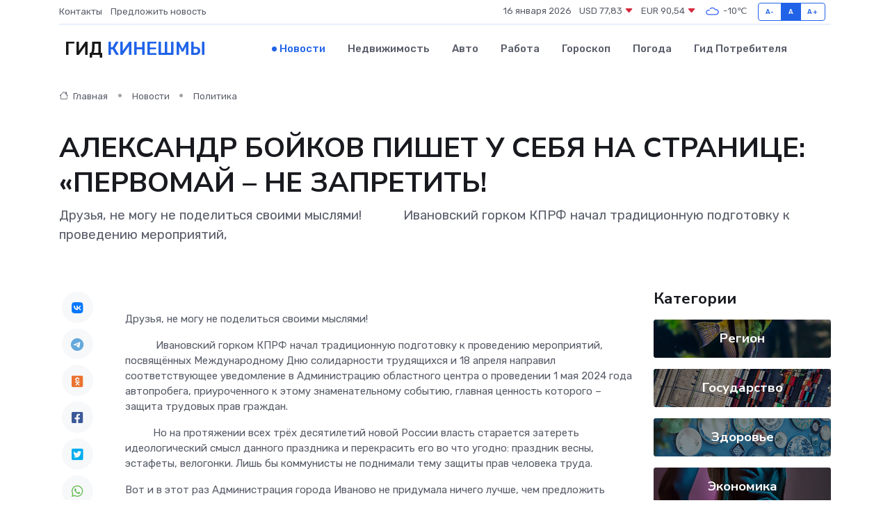

--- FILE ---
content_type: text/html; charset=UTF-8
request_url: https://kineshma-gid.ru/news/politika/aleksandr-boykov-pishet-u-sebya-na-stranice-pervomay-ne-zapretit.htm
body_size: 10065
content:
<!DOCTYPE html>
<html lang="ru">
<head>
	<meta charset="utf-8">
	<meta name="csrf-token" content="oG1hFVCjGiJx54ICl983JDSHDalUJT7L8TxncVc2">
    <meta http-equiv="X-UA-Compatible" content="IE=edge">
    <meta name="viewport" content="width=device-width, initial-scale=1">
    <title>АЛЕКСАНДР БОЙКОВ ПИШЕТ У СЕБЯ НА СТРАНИЦЕ: «ПЕРВОМАЙ – НЕ ЗАПРЕТИТЬ! - новости Кинешмы</title>
    <meta name="description" property="description" content="Друзья, не могу не поделиться своими мыслями! &nbsp;&nbsp;&nbsp;&nbsp;&nbsp;&nbsp;&nbsp;&nbsp;&nbsp;&nbsp; Ивановский горком КПРФ начал традиционную подготовку к проведению мероприятий,">
    
    <meta property="fb:pages" content="105958871990207" />
    <link rel="shortcut icon" type="image/x-icon" href="https://kineshma-gid.ru/favicon.svg">
    <link rel="canonical" href="https://kineshma-gid.ru/news/politika/aleksandr-boykov-pishet-u-sebya-na-stranice-pervomay-ne-zapretit.htm">
    <link rel="preconnect" href="https://fonts.gstatic.com">
    <link rel="dns-prefetch" href="https://fonts.googleapis.com">
    <link rel="dns-prefetch" href="https://pagead2.googlesyndication.com">
    <link rel="dns-prefetch" href="https://res.cloudinary.com">
    <link href="https://fonts.googleapis.com/css2?family=Nunito+Sans:wght@400;700&family=Rubik:wght@400;500;700&display=swap" rel="stylesheet">
    <link rel="stylesheet" type="text/css" href="https://kineshma-gid.ru/assets/font-awesome/css/all.min.css">
    <link rel="stylesheet" type="text/css" href="https://kineshma-gid.ru/assets/bootstrap-icons/bootstrap-icons.css">
    <link rel="stylesheet" type="text/css" href="https://kineshma-gid.ru/assets/tiny-slider/tiny-slider.css">
    <link rel="stylesheet" type="text/css" href="https://kineshma-gid.ru/assets/glightbox/css/glightbox.min.css">
    <link rel="stylesheet" type="text/css" href="https://kineshma-gid.ru/assets/plyr/plyr.css">
    <link id="style-switch" rel="stylesheet" type="text/css" href="https://kineshma-gid.ru/assets/css/style.css">
    <link rel="stylesheet" type="text/css" href="https://kineshma-gid.ru/assets/css/style2.css">

    <meta name="twitter:card" content="summary">
    <meta name="twitter:site" content="@mysite">
    <meta name="twitter:title" content="АЛЕКСАНДР БОЙКОВ ПИШЕТ У СЕБЯ НА СТРАНИЦЕ: «ПЕРВОМАЙ – НЕ ЗАПРЕТИТЬ! - новости Кинешмы">
    <meta name="twitter:description" content="Друзья, не могу не поделиться своими мыслями! &nbsp;&nbsp;&nbsp;&nbsp;&nbsp;&nbsp;&nbsp;&nbsp;&nbsp;&nbsp; Ивановский горком КПРФ начал традиционную подготовку к проведению мероприятий,">
    <meta name="twitter:creator" content="@mysite">
    <meta name="twitter:image:src" content="https://res.cloudinary.com/dqen5i3bi/image/upload/jirejwtu4qxcioxcsqsu">
    <meta name="twitter:domain" content="kineshma-gid.ru">
    <meta name="twitter:card" content="summary_large_image" /><meta name="twitter:image" content="https://res.cloudinary.com/dqen5i3bi/image/upload/jirejwtu4qxcioxcsqsu">

    <meta property="og:url" content="http://kineshma-gid.ru/news/politika/aleksandr-boykov-pishet-u-sebya-na-stranice-pervomay-ne-zapretit.htm">
    <meta property="og:title" content="АЛЕКСАНДР БОЙКОВ ПИШЕТ У СЕБЯ НА СТРАНИЦЕ: «ПЕРВОМАЙ – НЕ ЗАПРЕТИТЬ! - новости Кинешмы">
    <meta property="og:description" content="Друзья, не могу не поделиться своими мыслями! &nbsp;&nbsp;&nbsp;&nbsp;&nbsp;&nbsp;&nbsp;&nbsp;&nbsp;&nbsp; Ивановский горком КПРФ начал традиционную подготовку к проведению мероприятий,">
    <meta property="og:type" content="website">
    <meta property="og:image" content="https://res.cloudinary.com/dqen5i3bi/image/upload/jirejwtu4qxcioxcsqsu">
    <meta property="og:locale" content="ru_RU">
    <meta property="og:site_name" content="Гид Кинешмы">
    

    <link rel="image_src" href="https://res.cloudinary.com/dqen5i3bi/image/upload/jirejwtu4qxcioxcsqsu" />

    <link rel="alternate" type="application/rss+xml" href="https://kineshma-gid.ru/feed" title="Кинешма: гид, новости, афиша">
        <script async src="https://pagead2.googlesyndication.com/pagead/js/adsbygoogle.js"></script>
    <script>
        (adsbygoogle = window.adsbygoogle || []).push({
            google_ad_client: "ca-pub-0899253526956684",
            enable_page_level_ads: true
        });
    </script>
        
    
    
    
    <script>if (window.top !== window.self) window.top.location.replace(window.self.location.href);</script>
    <script>if(self != top) { top.location=document.location;}</script>

<!-- Google tag (gtag.js) -->
<script async src="https://www.googletagmanager.com/gtag/js?id=G-71VQP5FD0J"></script>
<script>
  window.dataLayer = window.dataLayer || [];
  function gtag(){dataLayer.push(arguments);}
  gtag('js', new Date());

  gtag('config', 'G-71VQP5FD0J');
</script>
</head>
<body>
<script type="text/javascript" > (function(m,e,t,r,i,k,a){m[i]=m[i]||function(){(m[i].a=m[i].a||[]).push(arguments)}; m[i].l=1*new Date();k=e.createElement(t),a=e.getElementsByTagName(t)[0],k.async=1,k.src=r,a.parentNode.insertBefore(k,a)}) (window, document, "script", "https://mc.yandex.ru/metrika/tag.js", "ym"); ym(54007339, "init", {}); ym(86840228, "init", { clickmap:true, trackLinks:true, accurateTrackBounce:true, webvisor:true });</script> <noscript><div><img src="https://mc.yandex.ru/watch/54007339" style="position:absolute; left:-9999px;" alt="" /><img src="https://mc.yandex.ru/watch/86840228" style="position:absolute; left:-9999px;" alt="" /></div></noscript>
<script type="text/javascript">
    new Image().src = "//counter.yadro.ru/hit?r"+escape(document.referrer)+((typeof(screen)=="undefined")?"":";s"+screen.width+"*"+screen.height+"*"+(screen.colorDepth?screen.colorDepth:screen.pixelDepth))+";u"+escape(document.URL)+";h"+escape(document.title.substring(0,150))+";"+Math.random();
</script>
<!-- Rating@Mail.ru counter -->
<script type="text/javascript">
var _tmr = window._tmr || (window._tmr = []);
_tmr.push({id: "3138453", type: "pageView", start: (new Date()).getTime()});
(function (d, w, id) {
  if (d.getElementById(id)) return;
  var ts = d.createElement("script"); ts.type = "text/javascript"; ts.async = true; ts.id = id;
  ts.src = "https://top-fwz1.mail.ru/js/code.js";
  var f = function () {var s = d.getElementsByTagName("script")[0]; s.parentNode.insertBefore(ts, s);};
  if (w.opera == "[object Opera]") { d.addEventListener("DOMContentLoaded", f, false); } else { f(); }
})(document, window, "topmailru-code");
</script><noscript><div>
<img src="https://top-fwz1.mail.ru/counter?id=3138453;js=na" style="border:0;position:absolute;left:-9999px;" alt="Top.Mail.Ru" />
</div></noscript>
<!-- //Rating@Mail.ru counter -->

<header class="navbar-light navbar-sticky header-static">
    <div class="navbar-top d-none d-lg-block small">
        <div class="container">
            <div class="d-md-flex justify-content-between align-items-center my-1">
                <!-- Top bar left -->
                <ul class="nav">
                    <li class="nav-item">
                        <a class="nav-link ps-0" href="https://kineshma-gid.ru/contacts">Контакты</a>
                    </li>
                    <li class="nav-item">
                        <a class="nav-link ps-0" href="https://kineshma-gid.ru/sendnews">Предложить новость</a>
                    </li>
                    
                </ul>
                <!-- Top bar right -->
                <div class="d-flex align-items-center">
                    
                    <ul class="list-inline mb-0 text-center text-sm-end me-3">
						<li class="list-inline-item">
							<span>16 января 2026</span>
						</li>
                        <li class="list-inline-item">
                            <a class="nav-link px-0" href="https://kineshma-gid.ru/currency">
                                <span>USD 77,83 <i class="bi bi-caret-down-fill text-danger"></i></span>
                            </a>
						</li>
                        <li class="list-inline-item">
                            <a class="nav-link px-0" href="https://kineshma-gid.ru/currency">
                                <span>EUR 90,54 <i class="bi bi-caret-down-fill text-danger"></i></span>
                            </a>
						</li>
						<li class="list-inline-item">
                            <a class="nav-link px-0" href="https://kineshma-gid.ru/pogoda">
                                <svg xmlns="http://www.w3.org/2000/svg" width="25" height="25" viewBox="0 0 30 30"><path fill="#315EFB" fill-rule="evenodd" d="M25.036 13.066a4.948 4.948 0 0 1 0 5.868A4.99 4.99 0 0 1 20.99 21H8.507a4.49 4.49 0 0 1-3.64-1.86 4.458 4.458 0 0 1 0-5.281A4.491 4.491 0 0 1 8.506 12c.686 0 1.37.159 1.996.473a.5.5 0 0 1 .16.766l-.33.399a.502.502 0 0 1-.598.132 2.976 2.976 0 0 0-3.346.608 3.007 3.007 0 0 0 .334 4.532c.527.396 1.177.59 1.836.59H20.94a3.54 3.54 0 0 0 2.163-.711 3.497 3.497 0 0 0 1.358-3.206 3.45 3.45 0 0 0-.706-1.727A3.486 3.486 0 0 0 20.99 12.5c-.07 0-.138.016-.208.02-.328.02-.645.085-.947.192a.496.496 0 0 1-.63-.287 4.637 4.637 0 0 0-.445-.874 4.495 4.495 0 0 0-.584-.733A4.461 4.461 0 0 0 14.998 9.5a4.46 4.46 0 0 0-3.177 1.318 2.326 2.326 0 0 0-.135.147.5.5 0 0 1-.592.131 5.78 5.78 0 0 0-.453-.19.5.5 0 0 1-.21-.79A5.97 5.97 0 0 1 14.998 8a5.97 5.97 0 0 1 4.237 1.757c.398.399.704.85.966 1.319.262-.042.525-.076.79-.076a4.99 4.99 0 0 1 4.045 2.066zM0 0v30V0zm30 0v30V0z"></path></svg>
                                <span>-10&#8451;</span>
                            </a>
						</li>
					</ul>

                    <!-- Font size accessibility START -->
                    <div class="btn-group me-2" role="group" aria-label="font size changer">
                        <input type="radio" class="btn-check" name="fntradio" id="font-sm">
                        <label class="btn btn-xs btn-outline-primary mb-0" for="font-sm">A-</label>

                        <input type="radio" class="btn-check" name="fntradio" id="font-default" checked>
                        <label class="btn btn-xs btn-outline-primary mb-0" for="font-default">A</label>

                        <input type="radio" class="btn-check" name="fntradio" id="font-lg">
                        <label class="btn btn-xs btn-outline-primary mb-0" for="font-lg">A+</label>
                    </div>

                    
                </div>
            </div>
            <!-- Divider -->
            <div class="border-bottom border-2 border-primary opacity-1"></div>
        </div>
    </div>

    <!-- Logo Nav START -->
    <nav class="navbar navbar-expand-lg">
        <div class="container">
            <!-- Logo START -->
            <a class="navbar-brand" href="https://kineshma-gid.ru" style="text-align: end;">
                
                			<span class="ms-2 fs-3 text-uppercase fw-normal">Гид <span style="color: #2163e8;">Кинешмы</span></span>
                            </a>
            <!-- Logo END -->

            <!-- Responsive navbar toggler -->
            <button class="navbar-toggler ms-auto" type="button" data-bs-toggle="collapse"
                data-bs-target="#navbarCollapse" aria-controls="navbarCollapse" aria-expanded="false"
                aria-label="Toggle navigation">
                <span class="text-body h6 d-none d-sm-inline-block">Menu</span>
                <span class="navbar-toggler-icon"></span>
            </button>

            <!-- Main navbar START -->
            <div class="collapse navbar-collapse" id="navbarCollapse">
                <ul class="navbar-nav navbar-nav-scroll mx-auto">
                                        <li class="nav-item"> <a class="nav-link active" href="https://kineshma-gid.ru/news">Новости</a></li>
                                        <li class="nav-item"> <a class="nav-link" href="https://kineshma-gid.ru/realty">Недвижимость</a></li>
                                        <li class="nav-item"> <a class="nav-link" href="https://kineshma-gid.ru/auto">Авто</a></li>
                                        <li class="nav-item"> <a class="nav-link" href="https://kineshma-gid.ru/job">Работа</a></li>
                                        <li class="nav-item"> <a class="nav-link" href="https://kineshma-gid.ru/horoscope">Гороскоп</a></li>
                                        <li class="nav-item"> <a class="nav-link" href="https://kineshma-gid.ru/pogoda">Погода</a></li>
                                        <li class="nav-item"> <a class="nav-link" href="https://kineshma-gid.ru/poleznoe">Гид потребителя</a></li>
                                    </ul>
            </div>
            <!-- Main navbar END -->

            
        </div>
    </nav>
    <!-- Logo Nav END -->
</header>
    <main>
        <!-- =======================
                Main content START -->
        <section class="pt-3 pb-lg-5">
            <div class="container" data-sticky-container>
                <div class="row">
                    <!-- Main Post START -->
                    <div class="col-lg-9">
                        <!-- Categorie Detail START -->
                        <div class="mb-4">
							<nav aria-label="breadcrumb" itemscope itemtype="http://schema.org/BreadcrumbList">
								<ol class="breadcrumb breadcrumb-dots">
									<li class="breadcrumb-item" itemprop="itemListElement" itemscope itemtype="http://schema.org/ListItem">
										<meta itemprop="name" content="Гид Кинешмы">
										<meta itemprop="position" content="1">
										<meta itemprop="item" content="https://kineshma-gid.ru">
										<a itemprop="url" href="https://kineshma-gid.ru">
										<i class="bi bi-house me-1"></i> Главная
										</a>
									</li>
									<li class="breadcrumb-item" itemprop="itemListElement" itemscope itemtype="http://schema.org/ListItem">
										<meta itemprop="name" content="Новости">
										<meta itemprop="position" content="2">
										<meta itemprop="item" content="https://kineshma-gid.ru/news">
										<a itemprop="url" href="https://kineshma-gid.ru/news"> Новости</a>
									</li>
									<li class="breadcrumb-item" aria-current="page" itemprop="itemListElement" itemscope itemtype="http://schema.org/ListItem">
										<meta itemprop="name" content="Политика">
										<meta itemprop="position" content="3">
										<meta itemprop="item" content="https://kineshma-gid.ru/news/politika">
										<a itemprop="url" href="https://kineshma-gid.ru/news/politika"> Политика</a>
									</li>
									<li aria-current="page" itemprop="itemListElement" itemscope itemtype="http://schema.org/ListItem">
									<meta itemprop="name" content="АЛЕКСАНДР БОЙКОВ ПИШЕТ У СЕБЯ НА СТРАНИЦЕ: «ПЕРВОМАЙ – НЕ ЗАПРЕТИТЬ!">
									<meta itemprop="position" content="4" />
									<meta itemprop="item" content="https://kineshma-gid.ru/news/politika/aleksandr-boykov-pishet-u-sebya-na-stranice-pervomay-ne-zapretit.htm">
									</li>
								</ol>
							</nav>
						
                        </div>
                    </div>
                </div>
                <div class="row align-items-center">
                                                        <!-- Content -->
                    <div class="col-md-12 mt-4 mt-md-0">
                                            <h1 class="display-6">АЛЕКСАНДР БОЙКОВ ПИШЕТ У СЕБЯ НА СТРАНИЦЕ: «ПЕРВОМАЙ – НЕ ЗАПРЕТИТЬ!</h1>
                        <p class="lead">Друзья, не могу не поделиться своими мыслями!

&nbsp;&nbsp;&nbsp;&nbsp;&nbsp;&nbsp;&nbsp;&nbsp;&nbsp;&nbsp; Ивановский горком КПРФ начал традиционную подготовку к проведению мероприятий,</p>
                    </div>
				                                    </div>
            </div>
        </section>
        <!-- =======================
        Main START -->
        <section class="pt-0">
            <div class="container position-relative" data-sticky-container>
                <div class="row">
                    <!-- Left sidebar START -->
                    <div class="col-md-1">
                        <div class="text-start text-lg-center mb-5" data-sticky data-margin-top="80" data-sticky-for="767">
                            <style>
                                .fa-vk::before {
                                    color: #07f;
                                }
                                .fa-telegram::before {
                                    color: #64a9dc;
                                }
                                .fa-facebook-square::before {
                                    color: #3b5998;
                                }
                                .fa-odnoklassniki-square::before {
                                    color: #eb722e;
                                }
                                .fa-twitter-square::before {
                                    color: #00aced;
                                }
                                .fa-whatsapp::before {
                                    color: #65bc54;
                                }
                                .fa-viber::before {
                                    color: #7b519d;
                                }
                                .fa-moimir svg {
                                    background-color: #168de2;
                                    height: 18px;
                                    width: 18px;
                                    background-size: 18px 18px;
                                    border-radius: 4px;
                                    margin-bottom: 2px;
                                }
                            </style>
                            <ul class="nav text-white-force">
                                <li class="nav-item">
                                    <a class="nav-link icon-md rounded-circle m-1 p-0 fs-5 bg-light" href="https://vk.com/share.php?url=https://kineshma-gid.ru/news/politika/aleksandr-boykov-pishet-u-sebya-na-stranice-pervomay-ne-zapretit.htm&title=АЛЕКСАНДР БОЙКОВ ПИШЕТ У СЕБЯ НА СТРАНИЦЕ: «ПЕРВОМАЙ – НЕ ЗАПРЕТИТЬ! - новости Кинешмы&utm_source=share" rel="nofollow" target="_blank">
                                        <i class="fab fa-vk align-middle text-body"></i>
                                    </a>
                                </li>
                                <li class="nav-item">
                                    <a class="nav-link icon-md rounded-circle m-1 p-0 fs-5 bg-light" href="https://t.me/share/url?url=https://kineshma-gid.ru/news/politika/aleksandr-boykov-pishet-u-sebya-na-stranice-pervomay-ne-zapretit.htm&text=АЛЕКСАНДР БОЙКОВ ПИШЕТ У СЕБЯ НА СТРАНИЦЕ: «ПЕРВОМАЙ – НЕ ЗАПРЕТИТЬ! - новости Кинешмы&utm_source=share" rel="nofollow" target="_blank">
                                        <i class="fab fa-telegram align-middle text-body"></i>
                                    </a>
                                </li>
                                <li class="nav-item">
                                    <a class="nav-link icon-md rounded-circle m-1 p-0 fs-5 bg-light" href="https://connect.ok.ru/offer?url=https://kineshma-gid.ru/news/politika/aleksandr-boykov-pishet-u-sebya-na-stranice-pervomay-ne-zapretit.htm&title=АЛЕКСАНДР БОЙКОВ ПИШЕТ У СЕБЯ НА СТРАНИЦЕ: «ПЕРВОМАЙ – НЕ ЗАПРЕТИТЬ! - новости Кинешмы&utm_source=share" rel="nofollow" target="_blank">
                                        <i class="fab fa-odnoklassniki-square align-middle text-body"></i>
                                    </a>
                                </li>
                                <li class="nav-item">
                                    <a class="nav-link icon-md rounded-circle m-1 p-0 fs-5 bg-light" href="https://www.facebook.com/sharer.php?src=sp&u=https://kineshma-gid.ru/news/politika/aleksandr-boykov-pishet-u-sebya-na-stranice-pervomay-ne-zapretit.htm&title=АЛЕКСАНДР БОЙКОВ ПИШЕТ У СЕБЯ НА СТРАНИЦЕ: «ПЕРВОМАЙ – НЕ ЗАПРЕТИТЬ! - новости Кинешмы&utm_source=share" rel="nofollow" target="_blank">
                                        <i class="fab fa-facebook-square align-middle text-body"></i>
                                    </a>
                                </li>
                                <li class="nav-item">
                                    <a class="nav-link icon-md rounded-circle m-1 p-0 fs-5 bg-light" href="https://twitter.com/intent/tweet?text=АЛЕКСАНДР БОЙКОВ ПИШЕТ У СЕБЯ НА СТРАНИЦЕ: «ПЕРВОМАЙ – НЕ ЗАПРЕТИТЬ! - новости Кинешмы&url=https://kineshma-gid.ru/news/politika/aleksandr-boykov-pishet-u-sebya-na-stranice-pervomay-ne-zapretit.htm&utm_source=share" rel="nofollow" target="_blank">
                                        <i class="fab fa-twitter-square align-middle text-body"></i>
                                    </a>
                                </li>
                                <li class="nav-item">
                                    <a class="nav-link icon-md rounded-circle m-1 p-0 fs-5 bg-light" href="https://api.whatsapp.com/send?text=АЛЕКСАНДР БОЙКОВ ПИШЕТ У СЕБЯ НА СТРАНИЦЕ: «ПЕРВОМАЙ – НЕ ЗАПРЕТИТЬ! - новости Кинешмы https://kineshma-gid.ru/news/politika/aleksandr-boykov-pishet-u-sebya-na-stranice-pervomay-ne-zapretit.htm&utm_source=share" rel="nofollow" target="_blank">
                                        <i class="fab fa-whatsapp align-middle text-body"></i>
                                    </a>
                                </li>
                                <li class="nav-item">
                                    <a class="nav-link icon-md rounded-circle m-1 p-0 fs-5 bg-light" href="viber://forward?text=АЛЕКСАНДР БОЙКОВ ПИШЕТ У СЕБЯ НА СТРАНИЦЕ: «ПЕРВОМАЙ – НЕ ЗАПРЕТИТЬ! - новости Кинешмы https://kineshma-gid.ru/news/politika/aleksandr-boykov-pishet-u-sebya-na-stranice-pervomay-ne-zapretit.htm&utm_source=share" rel="nofollow" target="_blank">
                                        <i class="fab fa-viber align-middle text-body"></i>
                                    </a>
                                </li>
                                <li class="nav-item">
                                    <a class="nav-link icon-md rounded-circle m-1 p-0 fs-5 bg-light" href="https://connect.mail.ru/share?url=https://kineshma-gid.ru/news/politika/aleksandr-boykov-pishet-u-sebya-na-stranice-pervomay-ne-zapretit.htm&title=АЛЕКСАНДР БОЙКОВ ПИШЕТ У СЕБЯ НА СТРАНИЦЕ: «ПЕРВОМАЙ – НЕ ЗАПРЕТИТЬ! - новости Кинешмы&utm_source=share" rel="nofollow" target="_blank">
                                        <i class="fab fa-moimir align-middle text-body"><svg viewBox='0 0 24 24' xmlns='http://www.w3.org/2000/svg'><path d='M8.889 9.667a1.333 1.333 0 100-2.667 1.333 1.333 0 000 2.667zm6.222 0a1.333 1.333 0 100-2.667 1.333 1.333 0 000 2.667zm4.77 6.108l-1.802-3.028a.879.879 0 00-1.188-.307.843.843 0 00-.313 1.166l.214.36a6.71 6.71 0 01-4.795 1.996 6.711 6.711 0 01-4.792-1.992l.217-.364a.844.844 0 00-.313-1.166.878.878 0 00-1.189.307l-1.8 3.028a.844.844 0 00.312 1.166.88.88 0 001.189-.307l.683-1.147a8.466 8.466 0 005.694 2.18 8.463 8.463 0 005.698-2.184l.685 1.151a.873.873 0 001.189.307.844.844 0 00.312-1.166z' fill='#FFF' fill-rule='evenodd'/></svg></i>
                                    </a>
                                </li>
                                
                            </ul>
                        </div>
                    </div>
                    <!-- Left sidebar END -->

                    <!-- Main Content START -->
                    <div class="col-md-10 col-lg-8 mb-5">
                        <div class="mb-4">
                                                    </div>
                        <div itemscope itemtype="http://schema.org/NewsArticle">
                            <meta itemprop="headline" content="АЛЕКСАНДР БОЙКОВ ПИШЕТ У СЕБЯ НА СТРАНИЦЕ: «ПЕРВОМАЙ – НЕ ЗАПРЕТИТЬ!">
                            <meta itemprop="identifier" content="https://kineshma-gid.ru/1440">
                            <span itemprop="articleBody"><p> Друзья, не могу не поделиться своими мыслями! </p> <p> &nbsp;&nbsp;&nbsp;&nbsp;&nbsp;&nbsp;&nbsp;&nbsp;&nbsp;&nbsp; Ивановский горком КПРФ начал традиционную подготовку к проведению мероприятий, посвящённых Международному Дню солидарности трудящихся и 18 апреля направил соответствующее уведомление в Администрацию областного центра о проведении 1 мая 2024 года автопробега, приуроченного к этому знаменательному событию, главная ценность которого – защита трудовых прав граждан. </p> <p> &nbsp;&nbsp;&nbsp;&nbsp;&nbsp; &nbsp;&nbsp;&nbsp;&nbsp;Но на протяжении всех трёх десятилетий новой России власть старается затереть идеологический смысл данного праздника и перекрасить его во что угодно: праздник весны, эстафеты, велогонки. Лишь бы коммунисты не поднимали тему защиты прав человека труда. </p> <p> Вот и в этот раз Администрация города Иваново не придумала ничего лучше, чем предложить перенести проведение нашего мероприятия на иную дату в связи с тем, «…что в указанный день в указанное время в городе Иванове запланировано к проведению значительное количество массовых мероприятий, организовано перекрытие (ограничение) движения транспортных средств по основным городским автомагистралям…» </p> <p> Надо быть форменным идиотом, чтобы попытаться запретить трудовому народу нашего города в авангарде с коммунистами отметить Международный день солидарности трудящихся! Возникает вопрос: что это? Близорукость Главы города или же бесконтрольная деятельность подчинённых? 
										</p>
											
											

										

                        



<p></p> <p> Тем не менее, направили ответное письмо в Администрацию города Иваново, отметив что маршрут запланированного автопробега Ивановского горкома КПРФ и представителей лево-патриотических организаций города никак не пересекается с маршрутами проведения массовых мероприятий, запланированных Администрацией города Иванова. </p> <p> Добавлю, что перенос проведения автопробега на другую дату не представляется возможным, так как именно в этот день, 1 мая 1886 года праздник приобрел политическую окраску – с этой даты ведет отсчет история борьбы за равноправие и гуманные условия труда. Дата является по-настоящему «красным днём календаря» для миллионов коммунистов и трудящихся по всему миру. </p> <p> Поэтому, не смотря на все препоны, автопробег состоится! </p> <p> Дополнительная информация – на следующей неделе!» </p></span>
                        </div>
                                                                        <div><a href="http://www.ivkprf.ru/slider/aleksandr-bojkov-pishet-u-sebya-na-stranitse-pervomaj-ne-zapretit/" target="_blank" rel="author">Источник</a></div>
                                                                        <div class="col-12 mt-3"><a href="https://kineshma-gid.ru/sendnews">Предложить новость</a></div>
                        <div class="col-12 mt-5">
                            <h2 class="my-3">Последние новости</h2>
                            <div class="row gy-4">
                                <!-- Card item START -->
<div class="col-sm-6">
    <div class="card" itemscope="" itemtype="http://schema.org/BlogPosting">
        <!-- Card img -->
        <div class="position-relative">
                        <img class="card-img" src="https://res.cloudinary.com/dqen5i3bi/image/upload/c_fill,w_420,h_315,q_auto,g_face/cv8qbzejownvgsdxw6ad" alt="О необходимости получения разрешений  на установку рекламных и информационных конструкций" itemprop="image">
                    </div>
        <div class="card-body px-0 pt-3" itemprop="name">
            <h4 class="card-title" itemprop="headline"><a href="https://kineshma-gid.ru/news/region/o-neobhodimosti-polucheniya-razresheniy-na-ustanovku-reklamnyh-i-informacionnyh-konstrukciy.htm"
                    class="btn-link text-reset fw-bold" itemprop="url">О необходимости получения разрешений  на установку рекламных и информационных конструкций</a></h4>
            <p class="card-text" itemprop="articleBody">&amp;nbsp;&amp;nbsp;&amp;nbsp; 26.03.2025 года сотрудниками комитета муниципального контроля&amp;nbsp; Администрации городского округа Шуя совместно с представителями &amp;nbsp;МО МВД России «Шуйский» проведен рейд по выявлению незаконно размещенных рекламных конст</p>
        </div>
        <meta itemprop="author" content="Редактор"/>
        <meta itemscope itemprop="mainEntityOfPage" itemType="https://schema.org/WebPage" itemid="https://kineshma-gid.ru/news/region/o-neobhodimosti-polucheniya-razresheniy-na-ustanovku-reklamnyh-i-informacionnyh-konstrukciy.htm"/>
        <meta itemprop="dateModified" content="2025-04-06"/>
        <meta itemprop="datePublished" content="2025-04-06"/>
    </div>
</div>
<!-- Card item END -->
<!-- Card item START -->
<div class="col-sm-6">
    <div class="card" itemscope="" itemtype="http://schema.org/BlogPosting">
        <!-- Card img -->
        <div class="position-relative">
                        <img class="card-img" src="https://res.cloudinary.com/dqen5i3bi/image/upload/c_fill,w_420,h_315,q_auto,g_face/kdycupitzosadf5k4vhp" alt="Контрольно-счетной палате города Иванова исполнилось 19 лет" itemprop="image">
                    </div>
        <div class="card-body px-0 pt-3" itemprop="name">
            <h4 class="card-title" itemprop="headline"><a href="https://kineshma-gid.ru/news/region/kontrolno-schetnoy-palate-goroda-ivanova-ispolnilos-19-let.htm"
                    class="btn-link text-reset fw-bold" itemprop="url">Контрольно-счетной палате города Иванова исполнилось 19 лет</a></h4>
            <p class="card-text" itemprop="articleBody">&amp;nbsp;Сегодня, 4 апреля, Контрольно-счетная палата города Иванова отмечает свой 19-й день рождения.</p>
        </div>
        <meta itemprop="author" content="Редактор"/>
        <meta itemscope itemprop="mainEntityOfPage" itemType="https://schema.org/WebPage" itemid="https://kineshma-gid.ru/news/region/kontrolno-schetnoy-palate-goroda-ivanova-ispolnilos-19-let.htm"/>
        <meta itemprop="dateModified" content="2025-04-06"/>
        <meta itemprop="datePublished" content="2025-04-06"/>
    </div>
</div>
<!-- Card item END -->
<!-- Card item START -->
<div class="col-sm-6">
    <div class="card" itemscope="" itemtype="http://schema.org/BlogPosting">
        <!-- Card img -->
        <div class="position-relative">
                        <img class="card-img" src="https://res.cloudinary.com/dqen5i3bi/image/upload/c_fill,w_420,h_315,q_auto,g_face/hzadzxpatqhy97cfue1k" alt="В зоне СВО погибли трое контрактников из Ивановской области" itemprop="image">
                    </div>
        <div class="card-body px-0 pt-3" itemprop="name">
            <h4 class="card-title" itemprop="headline"><a href="https://kineshma-gid.ru/news/nauka-i-obrazovanie/v-zone-svo-pogibli-troe-kontraktnikov-iz-ivanovskoy-oblasti.htm"
                    class="btn-link text-reset fw-bold" itemprop="url">В зоне СВО погибли трое контрактников из Ивановской области</a></h4>
            <p class="card-text" itemprop="articleBody">Губернатор Станислав Воскресенский выразил соболезнования родным и близким героев.</p>
        </div>
        <meta itemprop="author" content="Редактор"/>
        <meta itemscope itemprop="mainEntityOfPage" itemType="https://schema.org/WebPage" itemid="https://kineshma-gid.ru/news/nauka-i-obrazovanie/v-zone-svo-pogibli-troe-kontraktnikov-iz-ivanovskoy-oblasti.htm"/>
        <meta itemprop="dateModified" content="2025-04-06"/>
        <meta itemprop="datePublished" content="2025-04-06"/>
    </div>
</div>
<!-- Card item END -->
<!-- Card item START -->
<div class="col-sm-6">
    <div class="card" itemscope="" itemtype="http://schema.org/BlogPosting">
        <!-- Card img -->
        <div class="position-relative">
            <img class="card-img" src="https://res.cloudinary.com/di7jztv5p/image/upload/c_fill,w_420,h_315,q_auto,g_face/gqei5n34zp6qzkg1iovk" alt="Когда скидки превращаются в ловушку: как маркетологи учат нас тратить" itemprop="image">
        </div>
        <div class="card-body px-0 pt-3" itemprop="name">
            <h4 class="card-title" itemprop="headline"><a href="https://ulan-ude-city.ru/news/ekonomika/kogda-skidki-prevraschayutsya-v-lovushku-kak-marketologi-uchat-nas-tratit.htm" class="btn-link text-reset fw-bold" itemprop="url">Когда скидки превращаются в ловушку: как маркетологи учат нас тратить</a></h4>
            <p class="card-text" itemprop="articleBody">Почему “-50% только сегодня” не всегда значит выгоду, как скидки играют на эмоциях и почему даже рациональные люди становятся жертвами маркетинговых трюков.</p>
        </div>
        <meta itemprop="author" content="Редактор"/>
        <meta itemscope itemprop="mainEntityOfPage" itemType="https://schema.org/WebPage" itemid="https://ulan-ude-city.ru/news/ekonomika/kogda-skidki-prevraschayutsya-v-lovushku-kak-marketologi-uchat-nas-tratit.htm"/>
        <meta itemprop="dateModified" content="2026-01-16"/>
        <meta itemprop="datePublished" content="2026-01-16"/>
    </div>
</div>
<!-- Card item END -->
                            </div>
                        </div>
						<div class="col-12 bg-primary bg-opacity-10 p-2 mt-3 rounded">
							На этом сайте вы сможете узнать актуальные данные о <a href="https://velikij-ustyug-gid.ru/pogoda">погоде в Великом Устюге</a>, включая прогнозы на ближайшие дни и часы
						</div>
                        <!-- Comments START -->
                        <div class="mt-5">
                            <h3>Комментарии (0)</h3>
                        </div>
                        <!-- Comments END -->
                        <!-- Reply START -->
                        <div>
                            <h3>Добавить комментарий</h3>
                            <small>Ваш email не публикуется. Обязательные поля отмечены *</small>
                            <form class="row g-3 mt-2">
                                <div class="col-md-6">
                                    <label class="form-label">Имя *</label>
                                    <input type="text" class="form-control" aria-label="First name">
                                </div>
                                <div class="col-md-6">
                                    <label class="form-label">Email *</label>
                                    <input type="email" class="form-control">
                                </div>
                                <div class="col-12">
                                    <label class="form-label">Текст комментария *</label>
                                    <textarea class="form-control" rows="3"></textarea>
                                </div>
                                <div class="col-12">
                                    <button type="submit" class="btn btn-primary">Оставить комментарий</button>
                                </div>
                            </form>
                        </div>
                        <!-- Reply END -->
                    </div>
                    <!-- Main Content END -->
                    <!-- Right sidebar START -->
                    <div class="col-lg-3 d-none d-lg-block">
                        <div data-sticky data-margin-top="80" data-sticky-for="991">
                            <!-- Categories -->
                            <div>
                                <h4 class="mb-3">Категории</h4>
                                                                    <!-- Category item -->
                                    <div class="text-center mb-3 card-bg-scale position-relative overflow-hidden rounded"
                                        style="background-image:url(https://kineshma-gid.ru/assets/images/blog/4by3/06.jpg); background-position: center left; background-size: cover;">
                                        <div class="bg-dark-overlay-4 p-3">
                                            <a href="https://kineshma-gid.ru/news/region"
                                                class="stretched-link btn-link fw-bold text-white h5">Регион</a>
                                        </div>
                                    </div>
                                                                    <!-- Category item -->
                                    <div class="text-center mb-3 card-bg-scale position-relative overflow-hidden rounded"
                                        style="background-image:url(https://kineshma-gid.ru/assets/images/blog/4by3/05.jpg); background-position: center left; background-size: cover;">
                                        <div class="bg-dark-overlay-4 p-3">
                                            <a href="https://kineshma-gid.ru/news/gosudarstvo"
                                                class="stretched-link btn-link fw-bold text-white h5">Государство</a>
                                        </div>
                                    </div>
                                                                    <!-- Category item -->
                                    <div class="text-center mb-3 card-bg-scale position-relative overflow-hidden rounded"
                                        style="background-image:url(https://kineshma-gid.ru/assets/images/blog/4by3/02.jpg); background-position: center left; background-size: cover;">
                                        <div class="bg-dark-overlay-4 p-3">
                                            <a href="https://kineshma-gid.ru/news/zdorove"
                                                class="stretched-link btn-link fw-bold text-white h5">Здоровье</a>
                                        </div>
                                    </div>
                                                                    <!-- Category item -->
                                    <div class="text-center mb-3 card-bg-scale position-relative overflow-hidden rounded"
                                        style="background-image:url(https://kineshma-gid.ru/assets/images/blog/4by3/08.jpg); background-position: center left; background-size: cover;">
                                        <div class="bg-dark-overlay-4 p-3">
                                            <a href="https://kineshma-gid.ru/news/ekonomika"
                                                class="stretched-link btn-link fw-bold text-white h5">Экономика</a>
                                        </div>
                                    </div>
                                                                    <!-- Category item -->
                                    <div class="text-center mb-3 card-bg-scale position-relative overflow-hidden rounded"
                                        style="background-image:url(https://kineshma-gid.ru/assets/images/blog/4by3/03.jpg); background-position: center left; background-size: cover;">
                                        <div class="bg-dark-overlay-4 p-3">
                                            <a href="https://kineshma-gid.ru/news/politika"
                                                class="stretched-link btn-link fw-bold text-white h5">Политика</a>
                                        </div>
                                    </div>
                                                                    <!-- Category item -->
                                    <div class="text-center mb-3 card-bg-scale position-relative overflow-hidden rounded"
                                        style="background-image:url(https://kineshma-gid.ru/assets/images/blog/4by3/03.jpg); background-position: center left; background-size: cover;">
                                        <div class="bg-dark-overlay-4 p-3">
                                            <a href="https://kineshma-gid.ru/news/nauka-i-obrazovanie"
                                                class="stretched-link btn-link fw-bold text-white h5">Наука и Образование</a>
                                        </div>
                                    </div>
                                                                    <!-- Category item -->
                                    <div class="text-center mb-3 card-bg-scale position-relative overflow-hidden rounded"
                                        style="background-image:url(https://kineshma-gid.ru/assets/images/blog/4by3/03.jpg); background-position: center left; background-size: cover;">
                                        <div class="bg-dark-overlay-4 p-3">
                                            <a href="https://kineshma-gid.ru/news/proisshestviya"
                                                class="stretched-link btn-link fw-bold text-white h5">Происшествия</a>
                                        </div>
                                    </div>
                                                                    <!-- Category item -->
                                    <div class="text-center mb-3 card-bg-scale position-relative overflow-hidden rounded"
                                        style="background-image:url(https://kineshma-gid.ru/assets/images/blog/4by3/01.jpg); background-position: center left; background-size: cover;">
                                        <div class="bg-dark-overlay-4 p-3">
                                            <a href="https://kineshma-gid.ru/news/religiya"
                                                class="stretched-link btn-link fw-bold text-white h5">Религия</a>
                                        </div>
                                    </div>
                                                                    <!-- Category item -->
                                    <div class="text-center mb-3 card-bg-scale position-relative overflow-hidden rounded"
                                        style="background-image:url(https://kineshma-gid.ru/assets/images/blog/4by3/07.jpg); background-position: center left; background-size: cover;">
                                        <div class="bg-dark-overlay-4 p-3">
                                            <a href="https://kineshma-gid.ru/news/kultura"
                                                class="stretched-link btn-link fw-bold text-white h5">Культура</a>
                                        </div>
                                    </div>
                                                                    <!-- Category item -->
                                    <div class="text-center mb-3 card-bg-scale position-relative overflow-hidden rounded"
                                        style="background-image:url(https://kineshma-gid.ru/assets/images/blog/4by3/09.jpg); background-position: center left; background-size: cover;">
                                        <div class="bg-dark-overlay-4 p-3">
                                            <a href="https://kineshma-gid.ru/news/sport"
                                                class="stretched-link btn-link fw-bold text-white h5">Спорт</a>
                                        </div>
                                    </div>
                                                                    <!-- Category item -->
                                    <div class="text-center mb-3 card-bg-scale position-relative overflow-hidden rounded"
                                        style="background-image:url(https://kineshma-gid.ru/assets/images/blog/4by3/08.jpg); background-position: center left; background-size: cover;">
                                        <div class="bg-dark-overlay-4 p-3">
                                            <a href="https://kineshma-gid.ru/news/obschestvo"
                                                class="stretched-link btn-link fw-bold text-white h5">Общество</a>
                                        </div>
                                    </div>
                                                            </div>
                        </div>
                    </div>
                    <!-- Right sidebar END -->
                </div>
        </section>
    </main>
<footer class="bg-dark pt-5">
    
    <!-- Footer copyright START -->
    <div class="bg-dark-overlay-3 mt-5">
        <div class="container">
            <div class="row align-items-center justify-content-md-between py-4">
                <div class="col-md-6">
                    <!-- Copyright -->
                    <div class="text-center text-md-start text-primary-hover text-muted">
                        &#169;2026 Кинешма. Все права защищены.
                    </div>
                </div>
                
            </div>
        </div>
    </div>
    <!-- Footer copyright END -->
    <script type="application/ld+json">
        {"@context":"https:\/\/schema.org","@type":"Organization","name":"\u041a\u0438\u043d\u0435\u0448\u043c\u0430 - \u0433\u0438\u0434, \u043d\u043e\u0432\u043e\u0441\u0442\u0438, \u0430\u0444\u0438\u0448\u0430","url":"https:\/\/kineshma-gid.ru","sameAs":["https:\/\/vk.com\/public224511230","https:\/\/t.me\/kineshma_gid"]}
    </script>
</footer>
<!-- Back to top -->
<div class="back-top"><i class="bi bi-arrow-up-short"></i></div>
<script src="https://kineshma-gid.ru/assets/bootstrap/js/bootstrap.bundle.min.js"></script>
<script src="https://kineshma-gid.ru/assets/tiny-slider/tiny-slider.js"></script>
<script src="https://kineshma-gid.ru/assets/sticky-js/sticky.min.js"></script>
<script src="https://kineshma-gid.ru/assets/glightbox/js/glightbox.min.js"></script>
<script src="https://kineshma-gid.ru/assets/plyr/plyr.js"></script>
<script src="https://kineshma-gid.ru/assets/js/functions.js"></script>
<script src="https://yastatic.net/share2/share.js" async></script>
<script defer src="https://static.cloudflareinsights.com/beacon.min.js/vcd15cbe7772f49c399c6a5babf22c1241717689176015" integrity="sha512-ZpsOmlRQV6y907TI0dKBHq9Md29nnaEIPlkf84rnaERnq6zvWvPUqr2ft8M1aS28oN72PdrCzSjY4U6VaAw1EQ==" data-cf-beacon='{"version":"2024.11.0","token":"d2a74c35fdb845fea6e59c0efbae25ba","r":1,"server_timing":{"name":{"cfCacheStatus":true,"cfEdge":true,"cfExtPri":true,"cfL4":true,"cfOrigin":true,"cfSpeedBrain":true},"location_startswith":null}}' crossorigin="anonymous"></script>
</body>
</html>


--- FILE ---
content_type: text/html; charset=utf-8
request_url: https://www.google.com/recaptcha/api2/aframe
body_size: 259
content:
<!DOCTYPE HTML><html><head><meta http-equiv="content-type" content="text/html; charset=UTF-8"></head><body><script nonce="5wNG0vROPpNAAU2DRx_87g">/** Anti-fraud and anti-abuse applications only. See google.com/recaptcha */ try{var clients={'sodar':'https://pagead2.googlesyndication.com/pagead/sodar?'};window.addEventListener("message",function(a){try{if(a.source===window.parent){var b=JSON.parse(a.data);var c=clients[b['id']];if(c){var d=document.createElement('img');d.src=c+b['params']+'&rc='+(localStorage.getItem("rc::a")?sessionStorage.getItem("rc::b"):"");window.document.body.appendChild(d);sessionStorage.setItem("rc::e",parseInt(sessionStorage.getItem("rc::e")||0)+1);localStorage.setItem("rc::h",'1768582252423');}}}catch(b){}});window.parent.postMessage("_grecaptcha_ready", "*");}catch(b){}</script></body></html>